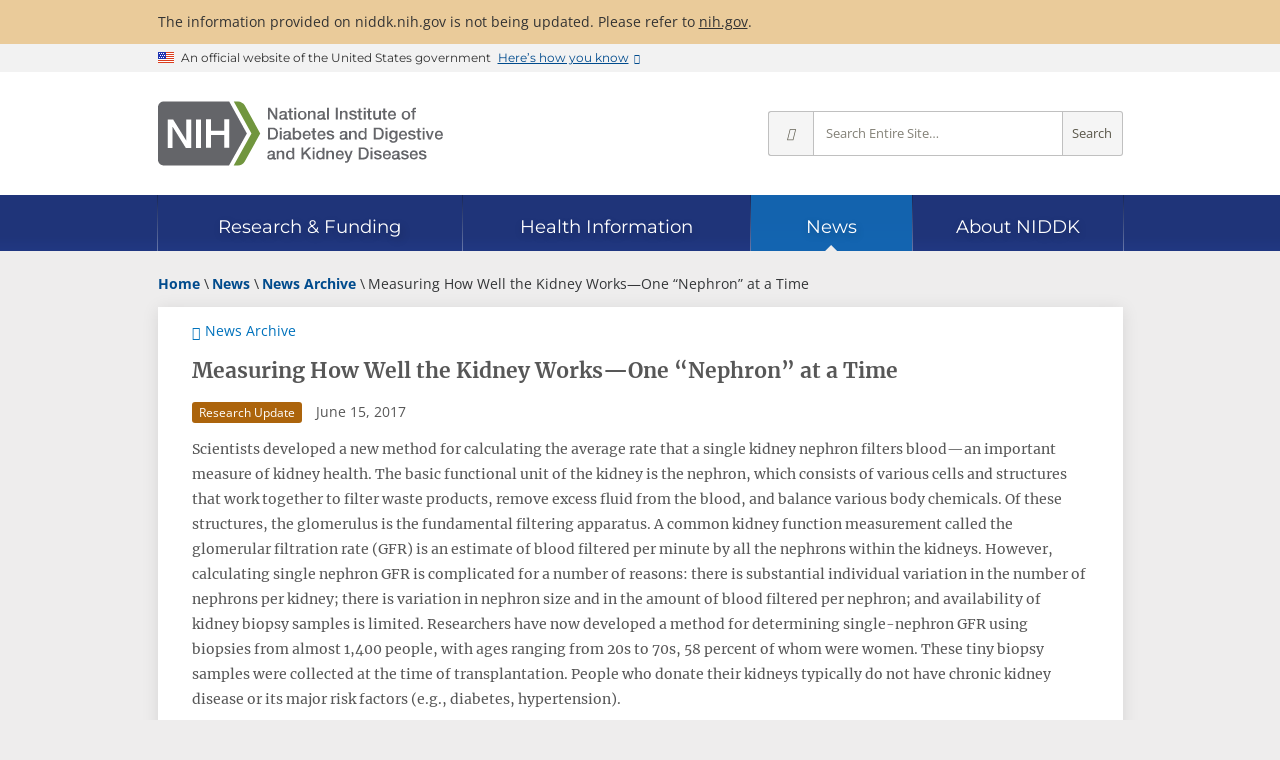

--- FILE ---
content_type: text/html; charset=utf-8
request_url: https://www.niddk.nih.gov/news/archive/2017/measuring-how-well-kidney-works-one-nephron-time
body_size: 8089
content:
<!doctype html>

<html lang="en-US">

<head>
    <meta charset="utf-8">
    <meta name="viewport" content="width=device-width, initial-scale=1.0">
    <meta http-equiv="X-UA-Compatible" content="IE=edge">
    <title>Measuring How Well the Kidney Works—One “Nephron” at a Time - NIDDK</title>
    
    <meta name="msvalidate.01" content="7FEF9D64C9916EC9393EB5B21BD0037E">
    
    <meta name="format-detection" content="telephone=no">
    <link rel="icon" href="/_ux/niddk/9.40.0/favicon.ico">
    <link rel="apple-touch-icon" href="/_ux/niddk/9.40.0/images/apple-touch-icon.png">
    
    <link rel="preconnect" href="https://www.google-analytics.com">
    <link rel="preconnect" href="https://www.googletagmanager.com">
    <link rel="dns-prefetch" href="https://www.google-analytics.com">
    <link rel="dns-prefetch" href="https://www.googletagmanager.com">
    <link rel="dns-prefetch" href="https://dap.digitalgov.gov">
    <link rel="dns-prefetch" href="https://livechat.niddk.nih.gov">
    <link rel="preload" as="font" type="font/woff2" href="/_ux/niddk/9.40.0/styles/fonts/merriweather-v30-latin-regular.woff2" crossorigin>
    <link rel="preload" as="font" type="font/woff2" href="/_ux/niddk/9.40.0/styles/fonts/open-sans-v29-latin-regular.woff2" crossorigin>
    <link rel="preload" as="font" type="font/woff2" href="/_ux/niddk/9.40.0/styles/fonts/open-sans-v29-latin-600.woff2" crossorigin>
    <link rel="preload" as="font" type="font/woff2" href="/_ux/niddk/9.40.0/styles/fonts/open-sans-v29-latin-700.woff2" crossorigin>
    <link rel="preload" as="font" type="font/woff2" href="/_ux/niddk/9.40.0/styles/fonts/montserrat-v24-latin-regular.woff2" crossorigin>
    <link rel="preload" as="font" type="font/woff2" href="/_ux/niddk/9.40.0/styles/fonts/dki.woff2" crossorigin>
    
    <link rel="preload" as="fetch" href="/_internal/livechat/livechatstatus?id=2ca397aa-e780-4162-b178-e0fcf3b19f10" id="_lcstatuslink" crossorigin>
    
    <link rel="stylesheet" media="print" onload="this.media='all'" href="/_ux/niddk/9.40.0/deps/slick-carousel/slick.min.css">
    <link rel="stylesheet" media="print" onload="this.media='all'" href="/_ux/niddk/9.40.0/deps/jquery-scrolltabs/scrolltabs.min.css">
    <link rel="stylesheet" media="print" onload="this.media='all'" href="/_ux/niddk/9.40.0/deps/magnific-popup/magnific-popup.min.css">
    <link rel="stylesheet" media="print" onload="this.media='all'" href="/_ux/niddk/9.40.0/deps/tablesaw/tablesaw.min.css">
    
    <link rel="stylesheet" href="/_ux/niddk/9.40.0/styles/niddk-web.css">
    <noscript><link rel="stylesheet" href="/_ux/niddk/9.40.0/styles/niddk-nojs.css"></noscript>

    

        <link rel="canonical" href="https://www.niddk.nih.gov/news/archive/2017/measuring-how-well-kidney-works-one-nephron-time">
        <meta name="description" content="Scientists developed a new method for calculating the average rate that a single kidney nephron filters blood—an important measure of kidney health.">
    <meta property="og:url" content="https://www.niddk.nih.gov/news/archive/2017/measuring-how-well-kidney-works-one-nephron-time">
    <meta property="og:type" content="article">
    <meta property="og:title" content="Measuring How Well the Kidney Works—One “Nephron” at a Time - NIDDK">
        <meta property="og:description" content="Scientists developed a new method for calculating the average rate that a single kidney nephron filters blood—an important measure of kidney health.">
        <meta property="og:image" content="https://www.niddk.nih.gov/-/media/Images/Components/Default-Social-Media-Images/News-Card-updated.png">
    <meta property="og:site_name" content="National Institute of Diabetes and Digestive and Kidney Diseases">
    <meta name="twitter:card" content="summary">
    <meta name="twitter:site:id" content="1901405066">     <meta name="twitter:title" content="Measuring How Well the Kidney Works—One “Nephron” at a Time - NIDDK">
        <meta name="twitter:description" content="Scientists developed a new method for calculating the average rate that a single kidney nephron filters blood—an important measure of kidney health.">
        <meta name="twitter:image" content="https://www.niddk.nih.gov/-/media/Images/Components/Default-Social-Media-Images/News-Card-updated.png">
        <script>
        window.dataLayer = window.dataLayer || [];
        dataLayer.push({"pageID":"2ca397aa-e780-4162-b178-e0fcf3b19f10","pagePath":"/news/archive/2017/measuring-how-well-kidney-works-one-nephron-time","pageTitle":"Measuring How Well the Kidney Works—One “Nephron” at a Time","pageLanguage":"English","lastReviewedDate":"2018-06-07"});
        </script>
<script type="application/ld+json">
    {
      "@context": "https://schema.org",
      "@type": "NewsArticle",
      "headline": "Measuring How Well the Kidney Works—One “Nephron” at a Time",
      "description": "Scientists developed a new method for calculating the average rate that a single kidney nephron filters blood—an important measure of kidney health.",
      "url": "https://www.niddk.nih.gov/news/archive/2017/measuring-how-well-kidney-works-one-nephron-time",
      "datePublished": "2020-10-16 15:33:19 -04:00",
      "dateModified": "2020-10-16 15:33:19 -04:00",
      "publisher": {
        "@type": "Organization",
        "name": "NIDDK - National Institute of Diabetes and Digestive and Kidney Diseases",
        "logo": {
          "@type": "ImageObject",
          "url": "https://www.niddk.nih.gov/-/media/Images/Components/common/site-logo-full.svg"
        }
      }
    }
</script>




<script>(function(w,d,s,l,i){w[l]=w[l]||[];w[l].push({'gtm.start':
new Date().getTime(),event:'gtm.js'});var f=d.getElementsByTagName(s)[0],
j=d.createElement(s),dl=l!='dataLayer'?'&l='+l:'';j.async=true;j.src=
'https://www.googletagmanager.com/gtm.js?id='+i+dl;f.parentNode.insertBefore(j,f);
})(window,document,'script','dataLayer','GTM-MBRL4D');</script></head>
<body itemscope itemtype="http://schema.org/WebPage" class="page-lang-en">
<noscript><iframe src="https://www.googletagmanager.com/ns.html?id=GTM-MBRL4D" height="0" width="0" style="display:none;visibility:hidden" name="Google Tag Manager" title="Google Tag Manager"></iframe></noscript>    
    <div class="site-wrap">
        <header class="site-header">
            <a href="#main" class="skip-link">Skip to main content</a>
            <div class="site-alerts">
                <div class="site-alert info">
    <div class="grid">
        <p>
            The information provided on niddk.nih.gov is not being updated. Please refer to <a href="https://www.nih.gov">nih.gov</a>.
        </p>
    </div>
</div>
            </div>
            <section class="usa-banner" aria-label="Official website of the United States government">
    <div class="usa-accordion grid">
        <div class="usa-banner__header">
            <div class="usa-banner__inner">
                <div class="usa-banner__inner-flag">
                    <img class="usa-banner__header-flag" src="[data-uri]" alt="U.S. flag">
                </div>
                <div class="usa-banner__inner-text">
                    <p class="usa-banner__header-text">An official website of the United States government</p>
                    <p class="usa-banner__header-action" aria-hidden="true">Here’s how you know</p>
                </div>
                <button type="button" class="usa-banner__button" aria-expanded="false" aria-controls="gov-banner">
                    <span class="usa-banner__button-text">Here’s how you know</span>
                </button>
            </div>
        </div>
        <div class="usa-banner__content usa-accordion__content" id="gov-banner" hidden>
            <div class="usa-banner__guidance">
                <svg xmlns="http://www.w3.org/2000/svg" aria-hidden="true" width="64" height="64" viewBox="0 0 64 64"><title>Official government website icon</title><path fill="#2378C3" fill-rule="evenodd" d="M32 0c17.673 0 32 14.327 32 32 0 17.673-14.327 32-32 32C14.327 64 0 49.673 0 32 0 14.327 14.327 0 32 0zm0 1.208C14.994 1.208 1.208 14.994 1.208 32S14.994 62.792 32 62.792 62.792 49.006 62.792 32 49.006 1.208 32 1.208zm10.59 38.858a.857.857 0 0 1 .882.822v1.642H18.886v-1.642a.857.857 0 0 1 .882-.822H42.59zM25.443 27.774v9.829h1.642v-9.83h3.273v9.83H32v-9.83h3.272v9.83h1.643v-9.83h3.272v9.83h.76a.857.857 0 0 1 .882.821v.821h-21.3v-.809a.857.857 0 0 1 .88-.82h.762v-9.842h3.272zm5.736-8.188l12.293 4.915v1.642h-1.63a.857.857 0 0 1-.882.822H21.41a.857.857 0 0 1-.882-.822h-1.642v-1.642l12.293-4.915z" /></svg>
                <div class="usa-media-block__body">
                    <p>
                        <strong>Official websites use .gov</strong>
                        <br>
                        A <strong>.gov</strong> website belongs to an official government organization in the United States.
                    </p>
                </div>
            </div>
            <div class="usa-banner__guidance">
                <svg xmlns="http://www.w3.org/2000/svg" aria-hidden="true" width="64" height="64" viewBox="0 0 64 64"><title>icon-https</title><path fill="#719F2A" fill-rule="evenodd" d="M32 0c17.673 0 32 14.327 32 32 0 17.673-14.327 32-32 32C14.327 64 0 49.673 0 32 0 14.327 14.327 0 32 0zm0 1.208C14.994 1.208 1.208 14.994 1.208 32S14.994 62.792 32 62.792 62.792 49.006 62.792 32 49.006 1.208 32 1.208zm0 18.886a7.245 7.245 0 0 1 7.245 7.245v3.103h.52c.86 0 1.557.698 1.557 1.558v9.322c0 .86-.697 1.558-1.557 1.558h-15.53c-.86 0-1.557-.697-1.557-1.558V32c0-.86.697-1.558 1.557-1.558h.52V27.34A7.245 7.245 0 0 1 32 20.094zm0 3.103a4.142 4.142 0 0 0-4.142 4.142v3.103h8.284V27.34A4.142 4.142 0 0 0 32 23.197z" /></svg>
                <div class="usa-media-block__body">
                    <p>
                        <strong>Secure .gov websites use HTTPS</strong>
                        <br>
                        A <strong>lock</strong> (
                        <span class="icon-lock">
                            <svg xmlns="http://www.w3.org/2000/svg" width="52" height="64" viewbox="0 0 52 64" class="usa-banner__lock-image" role="img" aria-labelledby="banner-lock-title banner-lock-description" focusable="false">
                                <title id="banner-lock-title">Lock</title>
                                <desc id="banner-lock-description">Locked padlock icon</desc>
                                <path fill="#000000" fill-rule="evenodd" d="M26 0c10.493 0 19 8.507 19 19v9h3a4 4 0 0 1 4 4v28a4 4 0 0 1-4 4H4a4 4 0 0 1-4-4V32a4 4 0 0 1 4-4h3v-9C7 8.507 15.507 0 26 0zm0 8c-5.979 0-10.843 4.77-10.996 10.712L15 19v9h22v-9c0-6.075-4.925-11-11-11z" />
                            </svg>
                        </span>
                        ) or <strong>https://</strong> means you’ve safely connected to the .gov website. Share sensitive information only on official, secure websites.
                    </p>
                </div>
            </div>
        </div>
    </div>
</section>
<div class="stripe-brand">
    <div class="dk-brand-wrap">
        <div class="dk-site-logos">
<a href="/" title="NIDDK home page">
<img src="/_ux/niddk/9.40.0/images/site-logos.svg#full" width="300" height="67" class="desktop" alt="NIH: National Institute of Diabetes and Digestive and Kidney Diseases" />
<img src="/_ux/niddk/9.40.0/images/site-logos.svg#abbrev" width="150" height="34" class="mobile" alt="NIH: National Institute of Diabetes and Digestive and Kidney Diseases" />
</a>
</div>
        <div class="dk-site-mobile-toolbar">
    <button type="button" class="mobile-site-search"><i class="i-search"></i>Search</button>
    <button type="button" class="dk-nav-menu"><i class="i-menu"></i>Menu</button>
</div>

        <form class="dk-site-search" id="site-search" action="/search" method="GET" aria-label="Site search">
            <button type="button" class="close-mobile-site-search" aria-label="Close search"><i class="i-times"></i></button>
            <div class="site-search-info">Search for Information from NIDDK</div>
            <button type="button" class="ss-options" title="Change search scope" aria-label="Select scope" aria-haspopup="true" aria-owns="site-search-opts">
                <i class="i-angle-down" aria-hidden="true"></i>
            </button>
            <ul id="site-search-opts" role="menu" aria-hidden="true" aria-label="Scope options">
                <li role="menuitemradio" aria-checked="true" data-value="all">Entire Site</li>
                <li role="menuitemradio" aria-checked="false" data-value="research">Research &amp; Funding</li>
                <li role="menuitemradio" aria-checked="false" data-value="health-info">Health Information</li>
                <li role="menuitemradio" aria-checked="false" data-value="news">News</li>
                <li role="menuitemradio" aria-checked="false" data-value="about">About NIDDK</li>
            </ul>
            <input type="hidden" name="s" value="all" />
            <input type="text" name="q" placeholder="Search Entire Site…" aria-label="Site search terms" />
            <button type="submit" class="ss-go" title="Search Entire Site">Search</button>
        </form>
    </div>
</div>

<nav class="dk-site-nav sticky" aria-label="Site">
    <div class="grid" role="presentation">
        <div class="sn-bar" role="list" aria-owns="dk_sn0 dk_sn1 dk_sn2 dk_sn3 dk_sn4">
            <div id="dk_sn0" class="sn-home" role="listitem">
                <div class="sn-section-title">
                    <a href="/" class="dk-logo">Home</a>
                </div>
            </div>
            <div class="sn-sections-wrap" role="presentation">
                <div class="sn-sections" role="presentation">
                        <div id="dk_sn1" class="sn-section" role="listitem">
                            <input id="dk_snexpand1" type="checkbox" class="sn-chk-expand"/>
                            <div class="sn-section-title">
                                <a href="/research-funding"><span>Research &amp; Funding</span></a>
                                <label for="dk_snexpand1" class="sn-lbl-expand">Expand Research &amp; Funding</label>
                            </div>
                                <div class="sn-subsections" role="list">
                                    <div class="sn-collapsible">
                                            <div role="presentation">
                                                                                                    <div role="listitem"><a href="/research-funding/current-opportunities">Current Funding Opportunities</a></div>
                                                    <div role="listitem"><a href="/research-funding/research-programs">Research Programs &amp; Contacts</a></div>
                                                    <div role="listitem"><a href="/research-funding/human-subjects-research">Human Subjects Research</a></div>
                                                    <div role="listitem"><a href="/research-funding/process">Funding Process</a></div>
                                            </div>
                                            <div role="presentation">
                                                                                                    <div role="listitem"><a href="/research-funding/training-career-development">Research Training &amp; Career Development</a></div>
                                                    <div role="listitem"><a href="/research-funding/funded-grants-grant-history">Funded Grants &amp; Grant History</a></div>
                                                    <div role="listitem"><a href="/research-funding/research-resources">Research Resources</a></div>
                                            </div>
                                            <div role="presentation">
                                                                                                    <div role="listitem"><a href="/research-funding/at-niddk">Research at NIDDK</a></div>
                                                    <div role="listitem"><a href="/research-funding/technology-advancement-transfer">Technology Advancement &amp; Transfer</a></div>
                                                    <div role="listitem"><a href="/news/meetings-workshops">Meetings &amp; Workshops</a></div>
                                            </div>
                                    </div>
                                </div>
                        </div>
                        <div id="dk_sn2" class="sn-section" role="listitem">
                            <input id="dk_snexpand2" type="checkbox" class="sn-chk-expand"/>
                            <div class="sn-section-title">
                                <a href="/health-information"><span>Health Information</span></a>
                                <label for="dk_snexpand2" class="sn-lbl-expand">Expand Health Information</label>
                            </div>
                                <div class="sn-subsections" role="list">
                                    <div class="sn-collapsible">
                                            <div role="group" class="sn-subgroup" aria-labelledby="dk_snsg0">
                                                    <div id="dk_snsg0" class="sn-subgroup-title" role="presentation">Health Topics</div>
                                                                                                    <div role="listitem"><a href="/health-information/diabetes">Diabetes</a></div>
                                                    <div role="listitem"><a href="/health-information/digestive-diseases">Digestive Diseases</a></div>
                                                    <div role="listitem"><a href="/health-information/kidney-disease">Kidney Disease</a></div>
                                                    <div role="listitem"><a href="/health-information/weight-management">Weight Management</a></div>
                                                    <div role="listitem"><a href="/health-information/liver-disease">Liver Disease</a></div>
                                                    <div role="listitem"><a href="/health-information/urologic-diseases">Urologic Diseases</a></div>
                                                    <div role="listitem"><a href="/health-information/endocrine-diseases">Endocrine Diseases</a></div>
                                                    <div role="listitem"><a href="/health-information/diet-nutrition">Diet &amp; Nutrition</a></div>
                                                    <div role="listitem"><a href="/health-information/blood-diseases">Blood Diseases</a></div>
                                                    <div role="listitem"><a href="/health-information/diagnostic-tests">Diagnostic Tests</a></div>
                                            </div>
                                            <div role="presentation">
                                                                                                    <div role="listitem"><a href="/health-information/informacion-de-la-salud">La informaci&#243;n de la salud en espa&#241;ol</a></div>
                                                    <div role="listitem"><a href="/health-information/health-statistics">Health Statistics</a></div>
                                                    <div role="listitem"><a href="/health-information/clinical-trials">Clinical Trials</a></div>
                                            </div>
                                            <div role="presentation">
                                                                                                    <div role="listitem"><a href="/health-information/professionals">For Health Professionals</a></div>
                                                    <div role="listitem"><a href="/health-information/professionals/diabetes-discoveries-practice">Diabetes Discoveries &amp; Practice Blog</a></div>
                                                    <div role="listitem"><a href="/health-information/community-health-outreach">Community Health &amp; Outreach</a></div>
                                            </div>
                                    </div>
                                </div>
                        </div>
                        <div id="dk_sn3" class="sn-section current" role="listitem">
                            <input id="dk_snexpand3" type="checkbox" class="sn-chk-expand"/>
                            <div class="sn-section-title">
                                <a href="/news"><span>News</span></a>
                                <label for="dk_snexpand3" class="sn-lbl-expand">Expand News</label>
                            </div>
                                <div class="sn-subsections" role="list">
                                    <div class="sn-collapsible">
                                            <div role="presentation">
                                                                                                    <div role="listitem"><a href="/news/archive">News Archive</a></div>
                                                    <div role="listitem"><a href="/news/meetings-workshops">Meetings &amp; Workshops</a></div>
                                            </div>
                                            <div role="presentation">
                                                                                                    <div role="listitem"><a href="/news/media-library">Media Library</a></div>
                                                    <div role="listitem"><a href="/news/follow-us">Follow Us</a></div>
                                            </div>
                                    </div>
                                </div>
                        </div>
                        <div id="dk_sn4" class="sn-section" role="listitem">
                            <input id="dk_snexpand4" type="checkbox" class="sn-chk-expand"/>
                            <div class="sn-section-title">
                                <a href="/about-niddk"><span>About NIDDK</span></a>
                                <label for="dk_snexpand4" class="sn-lbl-expand">Expand About NIDDK</label>
                            </div>
                                <div class="sn-subsections" role="list">
                                    <div class="sn-collapsible">
                                            <div role="presentation">
                                                                                                    <div role="listitem"><a href="/about-niddk/meet-director">Meet the Director</a></div>
                                                    <div role="listitem"><a href="/about-niddk/offices-divisions">Offices &amp; Divisions</a></div>
                                                    <div role="listitem"><a href="/about-niddk/staff-directory">Staff Directory</a></div>
                                                    <div role="listitem"><a href="/about-niddk/budget-legislative-information">Budget &amp; Legislative Information</a></div>
                                            </div>
                                            <div role="presentation">
                                                                                                    <div role="listitem"><a href="/about-niddk/advisory-coordinating-committees">Advisory &amp; Coordinating Committees</a></div>
                                                    <div role="listitem"><a href="/about-niddk/strategic-plans-reports">Strategic Plans &amp; Reports</a></div>
                                                    <div role="listitem"><a href="/about-niddk/research-areas">Research Areas</a></div>
                                                    <div role="listitem"><a href="/about-niddk/faqs">FAQs</a></div>
                                            </div>
                                            <div role="presentation">
                                                                                                    <div role="listitem"><a href="/about-niddk/jobs">Jobs at NIDDK</a></div>
                                                    <div role="listitem"><a href="/about-niddk/visit-us">Visit Us</a></div>
                                                    <div role="listitem"><a href="/about-niddk/contact-us">Contact Us</a></div>
                                            </div>
                                    </div>
                                </div>
                        </div>
                </div>
            </div>
        </div>
    </div>
</nav>
<div class="balloon"></div>

        </header>
        <main id="main">
    <div class="grid">
        <div class="dk-breadcrumb-row">
                <script type="application/ld+json">
    {
      "@context": "https://schema.org",
      "@type": "BreadcrumbList",
      "itemListElement" : [
               
               {
                    "@type": "ListItem",
                   "position": 1,
                   "name": "Home",

                   "item": "https://www.niddk.nih.gov"
               },
              
               
               {
                    "@type": "ListItem",
                   "position": 2,
                   "name": "News",

                   "item": "https://www.niddk.nih.gov/news"
               },
              
               
               {
                    "@type": "ListItem",
                   "position": 3,
                   "name": "News Archive",

                   "item": "https://www.niddk.nih.gov/news/archive"
               },
              
               
                   {
                   "@type": "ListItem",
                   "position": 4,
                   "name": "Measuring How Well the Kidney Works—One “Nephron” at a Time"

                   }
               
      ]
    }
    </script>
    <div class="dk-breadcrumbs">
        <ol>
                    <li>
                        
                        <a href="/"><span>Home</span></a>
                    </li>
                    <li>
                        
                        <a href="/news"><span>News</span></a>
                    </li>
                    <li>
                        
                        <a href="/news/archive"><span>News Archive</span></a>
                    </li>
                    <li>
                        <span>Measuring How Well the Kidney Works—One “Nephron” at a Time</span>
                    </li>
        </ol>
    </div>

        </div>
        <div class="dk-main-container">
            
            <article class="dk-content">
                 <div class="fs-return-link">
     <a href="/news/archive" data-return-text="Return to News Archive Results">News Archive</a>
 </div>    <h1 itemprop="name">Measuring How Well the Kidney Works—One “Nephron” at a Time</h1>
<div class="news-dateline" itemscope itemprop="mainEntity" itemtype="http://schema.org/NewsArticle">
    <span class="news-type research-update">Research Update</span>
    <time datetime="2017-06-15" itemprop="datePublished">June 15, 2017</time>
    <meta itemprop="headline" content="Measuring How Well the Kidney Works—One “Nephron” at a Time" />
</div>

    <div >
        <p>Scientists developed a new method for calculating the average rate that a single kidney nephron filters blood—an important measure of kidney health. The basic functional unit of the kidney is the nephron, which consists of various cells and structures that work together to filter waste products, remove excess fluid from the blood, and balance various body chemicals. Of these structures, the glomerulus is the fundamental filtering apparatus. A common kidney function measurement called the glomerular filtration rate (GFR) is an estimate of blood filtered per minute by all the nephrons within the kidneys. However, calculating single nephron GFR is complicated for a number of reasons: there is substantial individual variation in the number of nephrons per kidney; there is variation in nephron size and in the amount of blood filtered per nephron; and availability of kidney biopsy samples is limited. Researchers have now developed a method for determining single-nephron GFR using biopsies from almost 1,400 people, with ages ranging from 20s to 70s, 58 percent of whom were women. These tiny biopsy samples were collected at the time of transplantation. People who donate their kidneys typically do not have chronic kidney disease or its major risk factors (e.g., diabetes, hypertension).</p>
<p>To calculate single-nephron GFR, the scientists first measured the total GFR and used a three-dimensional imaging technique that can determine the kidney’s volume. Then they obtained a biopsy sample at the time of donation to determine the kidney’s nephron density, as well as the average nephron size. With these measurements in hand, simple calculations revealed the number of nephrons per kidney (average of 860,000) and the single-nephron GFR for each individual. Several critical findings emerged from their analyses of the kidney donor cohort. The single-nephron GFR did not vary significantly by, sex, age (when under 70) or height (when under 6 feet, 2 inches). However, larger nephron size was associated with higher single-nephron GFR, as were hardening of glomeruli or blood vessels beyond what would be normally expected over time. In addition, some participant characteristics were linked to elevated single-nephron GFRs, including obesity, family history of end-stage renal disease, and height (over 6 feet, 2 inches).</p>
<p>Some of the characteristics found to be associated with elevated single-nephron GFR are known risk factors for kidney disease—seemingly contradictory findings, considering the clear association between lower total GFR and kidney disease. However, the scientists explain that some of these risk factors are often also associated with low numbers of nephrons in the kidney. This lower total number of nephrons could in turn cause individual nephrons to compensate by filtering blood at a higher rate, raising the total GFR to a normal level. However, in some people, over time the increased single nephron work load and other risk factors could lead to further nephron losses and kidney function deterioration, leading to eventual declining total GFR and kidney function. Further research would be needed to understand better how these characteristics affect the relationships between single-nephron GFR, total GFR, and kidney health.</p>
<p>The scientists recognize limitations in the study, such as the lack of diversity in the cohort. For example, only 2 percent of participants were Black. Also, the difficult and intensive process of kidney biopsy collection limited the study to donated kidneys. Due to the relatively healthy status of the kidneys selected through the donor screening process, additional research is needed to determine the generalizability of the results to those with reduced kidney function. Despite these limitations, this report establishes the first method for calculating single-nephron GFR from human kidneys, potentially leading to a greater understanding of the link between nephron GFR and overall kidney function and health.</p>
<h2>References</h2>
<aside class="references">
	<p>Denic A, Mathew J, Lerman LO…and Rule AD. <a href="https://www.ncbi.nlm.nih.gov/pubmed/28614683">Single-nephron glomerular filtration rate in healthy adults</a>. <em>N Eng J Med</em> 376: 2349-2357, doi: 10.1056/NEJMoa1614329, 2017.</p>
</aside>
    </div>

<div id="dc4e68aaaff54cb088f13c2a7d9441b6" class="dk-share">

             
<span>Share<span class="sr-only"> this page</span></span>
<div class="dk-share-buttons" data-lang="en">
    
    <button type="button" class="shr-print" title="Print this page" onclick="window.print();return false;">Print</button>
    <a class="shr-facebook no-disclaimer" title="Share this page on Facebook" href="#share-dc4e68aaaff54cb088f13c2a7d9441b6" target="_blank" rel="nofollow noopener">Facebook</a>
    <a class="shr-x no-disclaimer" title="Post this page on X" href="#share-dc4e68aaaff54cb088f13c2a7d9441b6" target="_blank" rel="nofollow noopener">X</a>
    <a class="shr-email" title="Email this page" href="#share-dc4e68aaaff54cb088f13c2a7d9441b6" target="_self" rel="nofollow noopener">Email</a>
    
    <button type="button" class="shr-more" title="More sharing options" aria-expanded="false">More Options</button>
    
    <a class="shr-whatsapp no-disclaimer" title="Share this page via WhatsApp" href="#share-dc4e68aaaff54cb088f13c2a7d9441b6" target="_self" rel="nofollow noopener">WhatsApp</a>
    <a class="shr-linkedin no-disclaimer" title="Share this page on LinkedIn" href="#share-dc4e68aaaff54cb088f13c2a7d9441b6" target="_blank" rel="nofollow noopener">LinkedIn</a>
    <a class="shr-reddit no-disclaimer" title="Share this page on Reddit" href="#share-dc4e68aaaff54cb088f13c2a7d9441b6" target="_blank" rel="nofollow noopener">Reddit</a>
    <a class="shr-pinterest no-disclaimer" title="Share this page on Pinterest" href="#share-dc4e68aaaff54cb088f13c2a7d9441b6" target="_blank" rel="nofollow noopener">Pinterest</a>
    
    <button type="button" class="shr-copy" title="Copy a link for sharing to the clipboard">Copy Link</button>
</div>
<script src="/_ux/niddk/9.40.0/scripts/modules/social-share.js" type="module"></script>

</div>
            </article>
        </div>
    </div>
</main>
        <footer id="main-footer" itemscope itemtype="http://schema.org/GovernmentOrganization" itemid="https://www.niddk.nih.gov">
            <meta itemprop="name" content="National Institute of Diabetes and Digestive and Kidney Diseases">
            <meta itemprop="alternateName" content="NIDDK">
            <link itemprop="url" href="https://www.niddk.nih.gov">
            <link itemprop="logo" href="/images/site-logo.png">
            <link itemprop="sameAs" href="https://en.wikipedia.org/wiki/National_Institute_of_Diabetes_and_Digestive_and_Kidney_Diseases">
            <span itemprop="address" itemscope itemtype="http://schema.org/PostalAddress">
                <meta itemprop="name" content="NIDDK, NIH">
                <meta itemprop="streetAddress" content="31 Center Drive, MSC 2560">
                <meta itemprop="addressLocality" content="Bethesda">
                <meta itemprop="addressRegion" content="MD">
                <meta itemprop="addressCountry" content="US">
                <meta itemprop="postalCode" content="20892-2560">
            </span>
            <p class="grid tagline" style="margin-top:0; padding-top:1rem;">NIH… Turning Discovery Into Health ®</p>

<div class="sub-footer">
    <div class="grid">
        <div role="region" aria-label="Policy links">
<ul class="horizontal-links">
    <li><a href="/privacy-policy">Privacy Policy</a></li>
    <li><a href="/freedom-information-act">Freedom of Information Act</a></li>
    <li><a href="/accessibility">Accessibility</a></li>
    <li><a href="/disclaimers">Disclaimers</a></li>
    <li><a href="/copyright">Copyright</a></li>
    <li><a href="https://www.hhs.gov/vulnerability-disclosure-policy/index.html">Vulnerability Disclosure Policy</a></li>
</ul>
</div>
<div role="region" aria-label="Utility links">
<ul class="horizontal-links">
    <li><a href="/site-map">Site Map</a></li>
    <li><a href="https://intranet.niddk.nih.gov/SitePages/Home.aspx" rel="nofollow">For Staff Only</a></li>
    <li><a href="https://public.govdelivery.com/accounts/USNIDDK/subscriber/new">Get Email Updates</a></li>
</ul>
</div>
<div role="region" aria-label="Related government sites">
<ul class="horizontal-links">
    <li>
    <a href="https://www.hhs.gov/">
    <span>U.S. Department of Health and Human Services</span>
    </a>
    </li>
    <li itemprop="memberOf" itemscope="" itemtype="http://schema.org/GovernmentOrganization">
    <a href="https://www.nih.gov/" itemprop="url">
    <span itemprop="name">National Institutes of Health</span>
    </a>
    <meta itemprop="alternateName" content="NIH" />
    </li>
</ul>
</div>
<niddk-chatcontrol href-on="/System/start-chat" src-en="/chatbeacon/NIDDK/1/scripts/chatbeacon.js?accountId=1&amp;siteId=1&amp;queueId=1&amp;m=0&amp;i=1&amp;b=1&amp;c=1&amp;theme=frame" src-es="/chatbeacon/NIDDK/1/scripts/chatbeacon.js?accountId=1&amp;siteId=1&amp;queueId=4&amp;m=0&amp;i=1&amp;b=1&amp;c=1&amp;theme=frame" statuslinkid="_lcstatuslink"></niddk-chatcontrol>
    </div>
</div>

    <iframe src="/news/archive/2017/measuring-how-well-kidney-works-one-nephron-time?tracking=true" style="height:0;width:0;visibility:hidden;display:none;" aria-hidden="true"></iframe>

            
            <iframe style="height:0;width:0;visibility:hidden;display:none;" src="about:blank" aria-hidden="true"></iframe>
        </footer>
        <div class="page-mask"></div>
    </div>
    
    <script src="/_ux/niddk/9.40.0/deps/jquery.min.js" defer></script>
    <script src="/_ux/niddk/9.40.0/deps/slick-carousel/slick.min.js" defer></script>
    <script src="/_ux/niddk/9.40.0/deps/jquery-scrolltabs/jquery.scrolltabs.min.js" defer></script>
    <script src="/_ux/niddk/9.40.0/deps/magnific-popup/jquery.magnific-popup.min.js" defer></script>
    <script src="/_ux/niddk/9.40.0/deps/tablesaw/tablesaw.jquery.min.js" defer></script>
    
    <script src="/_ux/niddk/9.40.0/scripts/niddk-main.js" defer></script>
    <script src="/_ux/niddk/9.40.0/scripts/modules/live-chat.js" type="module"></script>
    
    

    <meta itemprop="image" content="https://www.niddk.nih.gov/-/media/Images/Components/Default-Social-Media-Images/News-Card-updated.png" />
    <meta itemprop="lastReviewed" content="2018-06-07T04:00:00.0000000-04:00" />
    <span itemprop="inLanguage" itemscope itemtype="http://schema.org/Language">
        <meta itemprop="name" content="English" />
            <meta itemprop="alternateName" content="en-US" />
    </span>

</body>
</html>

--- FILE ---
content_type: text/html; charset=utf-8
request_url: https://www.niddk.nih.gov/news/archive/2017/measuring-how-well-kidney-works-one-nephron-time?tracking=true
body_size: 99
content:

<!DOCTYPE html>
<html>
<head>
    <meta name="viewport" content="width=device-width" />
    <meta name="robots" content="noindex">
    <title>Measuring How Well the Kidney Works—One “Nephron” at a Time - NIDDK</title>
    
</head>
<body>
    <div></div>
</body>
</html>


--- FILE ---
content_type: text/javascript; charset=utf-8
request_url: https://www.niddk.nih.gov/_ux/niddk/9.40.0/scripts/modules/live-chat.js
body_size: 5828
content:
class Util{static#allowedFetchHosts=[location.host,/niddk\.nih\.gov$/];static isAllowedHost(t){var e,i=new URL(t,location.href).host;for(e of this.#allowedFetchHosts)if(i===e||e instanceof RegExp&&i.match(e))return!0;return!1}static debounce(n,a,s){let o;return a=0<=a?a:0,"function"!=typeof n?function(){}:function(){let t=this,e=arguments;var i=s&&!o;clearTimeout(o),o=setTimeout(function(){o=null,s||n.apply(t,e)},a),i&&n.apply(t,e)}}static logVal(t,e){let i=e?e+"=":"";return i+="string"==typeof t?"'"+t+"'":t}static logVals(t){return"object"==typeof t?Object.entries(t).map(([t,e])=>this.logVal(e,t)).join(", "):""}static deepFreeze(t){return null===t||"object"!=typeof t||(Object.values(t).forEach(t=>this.deepFreeze(t)),Object.isFrozen(t))||Object.freeze(t),t}static getMatchingEntry(t,e){return t&&"object"==typeof t&&Object.entries(t).filter(([t])=>t.match(e))[0]||[]}static getUxAssetUrl(t,e){t="string"==typeof t||t instanceof URL?t:"";e=new URL(e||this.autoUxBaseUrl,location.href);return new URL(t,e).href}static get autoUxBaseUrl(){try{var[t]=import.meta.url.split("/scripts");if(t)return new URL(t+"/",location.href).href}catch{}try{for(var e of document.querySelectorAll("link[rel=stylesheet]")){var i;if((e.href||"").match(/niddk-web\.css/i))return(i=new URL(e.href,location.href)).pathname=i.pathname.split("/styles")[0]+"/",i.search="",i.hash="",i.href}}catch{}return new URL("/",location.href).href}}class NiddkChatControl extends HTMLElement{static#hrefDefault="mailto:healthinfo@niddk.nih.gov";static#noPrechatHref="chat:";static#chatServerBaseUrl="https://livechat.niddk.nih.gov";static#srcDefault=new URL("/chatbeacon/NIDDK/1/scripts/chatbeacon.js?accountId=1&siteId=1&queueId=1&m=0&i=1&b=1&c=1&theme=frame",this.#chatServerBaseUrl).href;static get observedAttributes(){return["debug","disable-chat","href","href-on","href-off","src","src-en","src-es","statuslinkid"]}static#instance;static#instancePromise;static async getInstance(){return this.#instancePromise??=new Promise((t,e)=>{let i=Math.ceil(50),n=0,a=()=>{n++,this.#instance?t(this.#instance):n>i?(e("No chat controller found in 5s"),this.#instancePromise=null):setTimeout(a,100)};a()})}static get pageLang(){return document.body.classList.contains("page-lang-es")?"es":"en"}static{let t=document.querySelector(".chat-floating"),e;t||((t=document.createElement("div")).className="chat-floating",e=!0);var i=t.querySelector("niddk-chatbadge")??document.querySelector("footer niddk-chatbadge")?.cloneNode()??document.createElement("niddk-chatbadge");e&&document.querySelector("main")?.appendChild(t),t.appendChild(i),this.getInstance().then(t=>{let e=t=>document.body.classList[t?"add":"remove"]("livechat-showbadge");e(t.status.badge),t.addEventListener("badge",t=>e(t.detail))}).catch(t=>console.error("Error setting badge status handler",t))}refreshMinutes=30;#hrefs={on:NiddkChatControl.#hrefDefault,off:NiddkChatControl.#hrefDefault};#srcs={en:NiddkChatControl.#srcDefault,es:NiddkChatControl.#srcDefault};#status=Util.deepFreeze({online:{en:!1,es:!1},badge:!1,timestamp:""});#initialized=!1;#statusUrl;#dialog;constructor(){super()}#debugLog(){this.debug&&console.log(...arguments)}#fetchStatusPromise;#hasFetchedStatus;async fetchStatus(){return this.#debugLog("fetchStatus",this.#statusUrl,this.#fetchStatusPromise),this.#fetchStatusPromise??=(async()=>{var t,e,i,n=this.#status;return this.#statusUrl?Util.isAllowedHost(this.#statusUrl)?(e=await(await fetch(this.#statusUrl)).json(),[,t]=Util.getMatchingEntry(e,/online/i),t="object"==typeof t?{en:!1,es:!1,...t,...this.#overrideOnlineStatus}:{en:!!t,es:!!t,...this.#overrideOnlineStatus},[,e]=Util.getMatchingEntry(e,/badge/i),e=(t=this.#status=Util.deepFreeze({online:t,badge:!!e,timestamp:(new Date).toISOString()})).online.en!==n.online.en||t.online.es!==n.online.es,i=t.badge!==n.badge,this.dispatchEvent(new CustomEvent("refresh",{detail:t})),e&&this.dispatchEvent(new CustomEvent("online",{detail:t.online})),i&&this.dispatchEvent(new CustomEvent("badge",{detail:t.badge})),(e||i)&&this.dispatchEvent(new CustomEvent("status",{detail:t})),this.#hasFetchedStatus=!0,t):(console.error("Disallowed fetch url: "+this.#statusUrl),n):(console.error("The status URL is not configured"),n)})().finally(()=>this.#fetchStatusPromise=null)}resetScheduledRefresh=(o=>{let l,r;return function(t){l&&clearTimeout(l),r&&clearInterval(r),0<t&&(o.refreshMinutes=t);let e=6e4*o.refreshMinutes,i=new Date,n=Math.ceil(i.getTime()/e)*e+3e3,a=new Date(n),s=a-i;o.#debugLog(`now: ${i.toISOString()}
next: ${a.toISOString()}
waiting ${s/1e3}s, then refreshing every ${e/6e4}m`),l=setTimeout(()=>{o.#debugLog("wait period ended; refreshing: "+(new Date).toISOString()),o.fetchStatus(),r=setInterval(()=>{o.#debugLog("scheduled refresh: "+(new Date).toISOString()),o.fetchStatus()},e)},s)}})(this);connectedCallback(){if(this.#initialized)this.#debugLog("already initialized",this);else if(this.#debugLog("initializing",this),this.#initialized=!0,NiddkChatControl.#instance&&1<document.querySelectorAll("niddk-chatcontrol").length)console.warn("Extra niddk-chatcontrol was found and removed",this),this.remove();else{var t=this.attachShadow({mode:"open"}),e=document.createElement("style"),e=(e.textContent="button:where(.badge){visibility:hidden;}",t.appendChild(e),document.createElement("link"));if(e.rel="stylesheet",e.href=Util.getUxAssetUrl("styles/live-chat.css"),t.appendChild(e),"function"==typeof HTMLDialogElement){let e=this.#dialog=document.createElement("dialog");e.addEventListener("click",t=>{t.target===e&&e.close()}),t.appendChild(e)}var n,e=t=>{var t=new URL(t||"",location.href),e=NiddkChatControl.#noPrechatHref;return t.protocol===e?e:t.href},[t,i,a]=["href","href-on","href-off"].map(t=>this.getAttribute(t)),i=((i||t)&&(this.hrefs.on=e(i||t)),(a||t)&&(this.hrefs.off=e(a||t)),t=>new URL(t||"",NiddkChatControl.#chatServerBaseUrl).href),[e,a,t]=["src","src-en","src-es"].map(t=>this.getAttribute(t)),a=((a||e)&&(this.srcs.en=i(a||e)),(t||e)&&(this.srcs.es=i(t||e)),this.getAttribute("statuslinkid"));this.#statusUrl=document.getElementById(a)?.href||document.body.dataset.livechatstatus,this.fetchStatus().then(()=>this.resetScheduledRefresh()).catch(t=>console.error("fetch status failed",t)),this.loadChatService(),this.addEventListener("online",({detail:t})=>{t=t[NiddkChatControl.pageLang];document.body.classList[t?"add":"remove"]("livechat-online")});for(n of document.querySelectorAll("[data-trigger-chat]")){let i=n.cloneNode(!0);i.addEventListener("click",async t=>{t.preventDefault();let e=i.lang||i.dataset.triggerChat||"";return e=e.match(/^e[ns]/i)?e.slice(0,2).toLowerCase():"en",this.#debugLog("handled non-badge chat trigger event",this,t),await this.handleBadgeClick(t,e),!1}),n.replaceWith(i)}NiddkChatControl.#instance??=this,this.#debugLog("connected",this)}}attributeChangedCallback(t,e,i){e!==i&&(this.#debugLog(`attr '${t}' changed: `+Util.logVals({old:e,new:i})),"disable-chat"===t)&&this.#hasFetchedStatus&&this.fetchStatus()}#dialogUrl;#dialogs={};#dialogPromise;async#prepareDialog(s,o){if(this.#dialog)return this.#dialogPromise??=(async()=>{if(s=s instanceof URL?s.href:s,o||=NiddkChatControl.pageLang,!Util.isAllowedHost(s))throw a="Disallowed url: "+s,console.error(a),new Error(a);if(this.#dialogUrl===s)this.#debugLog(`Dialog for url ${s} is already set up`);else{let t=this.#dialogs[s];if(this.#dialog.innerHTML="",t)this.#debugLog("Swapping previously retrieved dialog from "+s);else{this.#debugLog("Fetching dialog content from "+s);try{var i=await(await fetch(s)).text(),n=(new DOMParser).parseFromString(i,"text/html");t=n.querySelector(".chat-prechat-modal"),this.#dialogs[s]=t}catch(t){var a="Failed to fetch dialog HTML from "+s;throw console.error(a,t),new Error(a,{cause:t})}}var i=t.cloneNode(!0),n=i.querySelector("h2"),a=(n&&(n.tabIndex=-1,n.autofocus=!0),i.querySelector(`input[value="${o}"]`));a&&(a.checked=!0);let e=i.querySelector(".chat-langtoggle");e&&(n=e.querySelector("input:checked")?.value,e.dataset.value=n,e.addEventListener("change",t=>{"radio"===t?.target?.type&&(e.dataset.value=t.target.value)})),this.#dialog.appendChild(i)}return this.#dialog})().finally(()=>this.#dialogPromise=null);throw new Error("no dialog found")}#cbButton;#cbCtrlDiv;#loadedSrc;#chatObserver;#chatCtrlObserver;loadChatService(h,c){var d=sessionStorage.getItem("loadedChat");if((h||=d)&&!this.#loadedSrc){c??=this.getSourceLang(h)??"unknown";let n="chatbeacon-button",a="chatBeaconCtrl",e="#beaconBtn",i=!0,s=t=>{t??=document.querySelector(n);t=this.#cbButton=t?.shadowRoot?.querySelector(e);t&&i&&t.classList.add("hide")},o=(s(),!1),l=Util.debounce(t=>{t!==o&&this.dispatchEvent(new CustomEvent("chatwindow",{detail:{opened:t,lang:c,date:new Date}})),o=t},200,!0),r=this.#chatCtrlObserver??=new MutationObserver(t=>{var t=t.map(t=>t.target.className).filter((t,e,i)=>i.lastIndexOf(t)===e);t.length&&(t=!!(t[0]||"").match(/\bopen\b/),l(t))});this.#chatObserver||(this.#chatObserver=new MutationObserver(t=>{var e=t.flatMap(t=>[...t.addedNodes]),t=t.flatMap(t=>[...t.removedNodes]),i=e.find(t=>t.localName===n),e=e.find(t=>t.id===a);i&&s(i),e?(this.#cbCtrlDiv=e,this.dispatchEvent(new CustomEvent("chatstart",{detail:{lang:c,date:new Date}})),r.disconnect(),r.observe(e,{attributeFilter:["class"]})):t.find(t=>t.id===a)&&(r.disconnect(),this.#cbCtrlDiv=null,this.dispatchEvent(new CustomEvent("chatend",{detail:{lang:c,date:new Date}})),sessionStorage.removeItem("loadedChat"))}),this.#chatObserver.observe(document.body,{childList:!0}));var u="_lccbscript";let t=document.getElementById(u)||[...document.querySelectorAll("script[src]")].find(t=>t.src===h);t||((t=document.createElement("script")).id=u,t.type="module",t.src=h,document.body.appendChild(t)),this.#loadedSrc=t.src,d||sessionStorage.setItem("loadedChat",t.src)}}#cbButtonPromise;async getCbButton(){return this.#cbButton??(this.#cbButtonPromise??=new Promise((t,e)=>{let i=Math.ceil(100),n=0,a=()=>{n++,this.#cbButton?t(this.#cbButton):n>i?(e("No chat service button found in 10s"),this.#cbButtonPromise=null):setTimeout(a,100)};a()}))}getSource(t){return this.srcs[t]||this.srcs.en}getSourceLang(e){return Object.entries(this.srcs).find(([,t])=>t===e)??null}#badgeClickPromise;async handleBadgeClick(s,o){return this.#badgeClickPromise??=(async()=>{let t=null;if(s instanceof PointerEvent&&(t=s.target,s.ctrlKey!==s.metaKey)&&s.shiftKey)return s.preventDefault(),sessionStorage.removeItem("loadedChat"),alert("Your previous chat language selection was cleared.\n\nThe page will now be refreshed."),location.reload(),!1;let e,i=null;"string"==typeof o?e=o:o instanceof NiddkChatBadge&&(t=o,e=o.lang,o.forceState)&&(i=o.online),e||="en";var n="boolean"==typeof i?i:(await this.fetchStatus()).online[e],a=this.hrefs[n?"on":"off"],a=new URL(a,location.href);if(this.dispatchEvent(new CustomEvent("badgeclick",{detail:{lang:e,isOnline:n,target:t,date:new Date}})),n&&this.chatLoaded||a.protocol===NiddkChatControl.#noPrechatHref)await this.handleLaunchClick(e);else if("mailto:"===a.protocol)location.href=a;else{if(!Util.isAllowedHost(a))throw new Error("Invalid live chat configuration");try{(await this.#prepareDialog(a,e)).showModal()}catch{location.href=a}}})().finally(()=>this.#badgeClickPromise=null)}#launchChatPromise;async handleLaunchClick(t){return this.#launchChatPromise??=new Promise((a,s)=>{this.loadChatService(this.getSource(t),t),this.getCbButton().then(e=>{let i,n=0;if(e.click(),this.chatWindowOpened)a();else i=setInterval(()=>{var t=this.chatWindowOpened;(t||10<=n)&&(clearInterval(i),t?(!0===this.#dialog?.open&&this.#dialog.close(),a()):s(`Chat window did not open after ${n} clicks`)),t||e.click(),n++},250)}).catch(s)}).then(()=>{this.#dialog?.close(),this.dispatchEvent(new CustomEvent("launch",{detail:{lang:t??"en",date:new Date}}))}).finally(()=>this.#launchChatPromise=null)}get#overrideOnlineStatus(){var t={},e=this.getAttribute("disable-chat");return e&&"string"==typeof e&&(e.match(/\ben\b/i)&&(t.en=!1),e.match(/\bes\b/i))&&(t.es=!1),t}get chatWindowOpened(){return!!this.#cbCtrlDiv?.classList.contains("open")}get chatLoaded(){return!!this.#loadedSrc}get hrefs(){return this.#hrefs}get srcs(){return this.#srcs}get status(){return this.#status}get statusUrl(){return this.#statusUrl}get debug(){return this.hasAttribute("debug")}set debug(t){t?this.setAttribute("debug",""):this.removeAttribute("debug")}}class NiddkChatBadge extends HTMLElement{static#defaultButtonText={en:{"title-on":"Start a chat","title-off":"Send us an email","label-on":"Chat live","label-off":"Write us"},es:{"title-on":"Iniciar un chat","title-off":"Envíenos un correo electrónico","label-on":"Chat en vivo","label-off":"Chat"}};static get observedAttributes(){return["debug","force-state","label-off","label-on","lang","online","title-off","title-on"]}constructor(){super()}#withChatControl(e){"function"==typeof e&&NiddkChatControl.getInstance().then(t=>e(t)).catch(t=>console.error(t,this))}#debugLog(){this.#withChatControl(t=>{(this.debug||t.debug)&&console.log(...arguments,this)})}#setButtonText=Util.debounce(()=>{var t=this.#button,e=this.buttonTitle;e?t.title=e:t.removeAttribute("title"),t.ariaLabel=this.buttonLabel,this.#debugLog("set button text: "+Util.logVals({title:t.title,label:t.label}))},200);#setOnline(t){this.forceState||(t.detail&&(t=t.detail),this.online=!!t[this.lang],this.#debugLog("set online",t))}#updateOnlineState=Util.debounce(()=>{this.#withChatControl(t=>this.#setOnline(t.status.online))},200,!0);#buttonText={};#button;#initialized=!1;#forceState=!1;connectedCallback(){if(this.#initialized)this.#debugLog("already initialized");else{this.#debugLog("initializing"),this.#initialized=!0;var t=this.attachShadow({mode:"open"}),n=document.createElement("style"),n=(n.textContent="button:where(.badge){visibility:hidden}",t.appendChild(n),document.createElement("link"));n.rel="stylesheet",n.href=Util.getUxAssetUrl("styles/live-chat.css"),t.appendChild(n);let e=this.#button=document.createElement("button"),i=(e.type="button",e.className="badge",this.#setButtonText(),t.appendChild(e),t=>e.classList[t?"add":"remove"]("busy"));e.addEventListener("click",e=>{i(!0),this.#withChatControl(t=>t.handleBadgeClick(e,this).then(()=>this.#debugLog("handled badge click")).catch(console.error).finally(()=>i()))}),this.hasAttribute("lang")&&this.lang.match(/^e[ns]$/)||(this.lang=NiddkChatControl.pageLang);n=this.getAttribute("force-state");this.#forceState="string"==typeof n,this.#forceState?(t=!n.match(/\boff/i),this.#debugLog("set forced state",t,n),this.online=t):this.#withChatControl(t=>{this.#setOnline(t.status.online),t.addEventListener("online",t=>this.#setOnline(t))}),this.#debugLog("connected")}}attributeChangedCallback(t,e,i){e!==i&&(this.#debugLog(`attr '${t}' changed: `+Util.logVals({old:e,new:i})),"lang"===t&&this.#updateOnlineState(),t.match(/^(title|label)-/)&&(this.#buttonText[t]=i),this.#setButtonText())}get buttonTitle(){return this.buttonTitles[this.online?"on":"off"]}get buttonLabel(){return this.buttonLabels[this.online?"on":"off"]}get buttonTitles(){return Object.fromEntries(["title-on","title-off"].map(t=>{var e=this.#buttonText[t];return[t.split("-")[1],"string"==typeof e?e:NiddkChatBadge.#defaultButtonText[this.lang][t]]}))}get buttonLabels(){return Object.fromEntries(["label-on","label-off"].map(t=>[t.split("-")[1],this.#buttonText[t]||NiddkChatBadge.#defaultButtonText[this.lang][t]]))}get lang(){return this.getAttribute("lang")||"en"}set lang(t){(t=(t=(t||"en").trim().toLowerCase()).match(/^e[ns]$/)?t:"en")!==this.lang&&this.setAttribute("lang",t)}get forceState(){return this.#forceState}get debug(){return this.hasAttribute("debug")}set debug(t){t?this.setAttribute("debug",""):this.removeAttribute("debug")}get online(){return this.hasAttribute("online")}set online(t){t?this.setAttribute("online",""):this.removeAttribute("online")}}class NiddkChatLaunch extends HTMLElement{static get observedAttributes(){return["debug","lang"]}constructor(){super()}#withChatControl(e){"function"==typeof e&&NiddkChatControl.getInstance().then(t=>e(t)).catch(t=>console.error(t,this))}#debugLog(){this.#withChatControl(t=>{(this.debug||t.debug)&&console.log(...arguments,this)})}#initialized=!1;connectedCallback(){if(this.#initialized)this.#debugLog("already initialized",this);else{this.#debugLog("initializing",this),this.#initialized=!0,this.#debugLog("connected",this);var t=this.textContent,n=(this.innerHTML="",this.attachShadow({mode:"open"})),a=document.createElement("style");a.textContent="@keyframes chatBusy{0%{background-position:-150% 0,-150% 0}50%{background-position:252% 0,-150% 0}100%{background-position:252% 0, 252% 0}}",n.appendChild(a);let e=document.createElement("button"),i=(e.type="button",e.className="chat-launch",t=>e.part="launch"+(t?" busy":""));i();a=document.createElement("span");a.part="text",a.textContent=t,e.appendChild(a),e.addEventListener("click",()=>{this.#withChatControl(t=>{i(!0),t.handleLaunchClick(this.lang).then(()=>this.#debugLog("handled launch click for lang="+this.lang)).catch(console.error).finally(()=>i())})}),n.appendChild(e)}}get lang(){return this.getAttribute("lang")||"en"}set lang(t){(t=(t=(t||"en").trim().toLowerCase()).match(/^e[ns]$/)?t:"en")!==this.lang&&this.setAttribute("lang",t)}}customElements.define("niddk-chatcontrol",NiddkChatControl),customElements.define("niddk-chatbadge",NiddkChatBadge),customElements.define("niddk-chatlaunch",NiddkChatLaunch),(window.NiddkChatControl=NiddkChatControl).getInstance().then(t=>{let e=window.dataLayer||=[],a=t=>{e.push({event:"live chat",liveChat:t})},s=t=>"es"===t?"spanish":"english";t.addEventListener("badgeclick",({detail:{lang:t,isOnline:e,target:i}={}})=>{e=e?"live":"offline";let n="unknown";i instanceof NiddkChatBadge?n=i.closest(".chat-floating")?"floating":"footer":i instanceof HTMLElement&&(n=i.closest(".button,button,input[type=button],[class*=button]")?"in-page button":"in-page link"),a({type:"badge click",lang:s(t),status:e,badgeType:n})}),t.addEventListener("chatstart",({detail:{lang:t}={}})=>a({type:"chat start",lang:s(t)})),t.addEventListener("chatend",()=>a({type:"chat end"})),t.addEventListener("chatwindow",({detail:{opened:t}={}})=>a({type:"window "+(t?"open":"close")}))});export{Util};
//# sourceMappingURL=live-chat.js.map


--- FILE ---
content_type: text/javascript; charset=utf-8
request_url: https://www.niddk.nih.gov/_ux/niddk/9.40.0/deps/jquery-scrolltabs/jquery.scrolltabs.min.js
body_size: 3267
content:
/**
 * Combined by jsDelivr.
 * Original files:
 * - /gh/daedam/jquery-scrolltabs@2.0.2-fix.1/js/jquery.mousewheel.min.js
 * - /gh/daedam/jquery-scrolltabs@2.0.2-fix.1/js/jquery.scrolltabs.min.js
 */
/*!
 * jQuery Mousewheel 3.1.13
 * Copyright OpenJS Foundation and other contributors
 */(function(a){"function"==typeof define&&define.amd?define(["jquery"],a):"object"==typeof exports?module.exports=a:a(jQuery)})(function(a){function b(b){var g=Math.max,h=Math.abs,i=b||window.event,k=j.call(arguments,1),m=0,n=0,o=0,p=0;if(b=a.event.fix(i),b.type="mousewheel","detail"in i&&(o=-1*i.detail),"wheelDelta"in i&&(o=i.wheelDelta),"wheelDeltaY"in i&&(o=i.wheelDeltaY),"wheelDeltaX"in i&&(n=-1*i.wheelDeltaX),"axis"in i&&i.axis===i.HORIZONTAL_AXIS&&(n=-1*o,o=0),m=0===o?n:o,"deltaY"in i&&(o=-1*i.deltaY,m=o),"deltaX"in i&&(n=i.deltaX,0===o&&(m=-1*n)),0!==o||0!==n){if(1===i.deltaMode){var q=a.data(this,"mousewheel-line-height");m*=q,o*=q,n*=q}else if(2===i.deltaMode){var r=a.data(this,"mousewheel-page-height");m*=r,o*=r,n*=r}if(p=g(h(o),h(n)),(!f||p<f)&&(f=p,d(i,p)&&(f/=40)),d(i,p)&&(m/=40,n/=40,o/=40),m=Math[1<=m?"floor":"ceil"](m/f),n=Math[1<=n?"floor":"ceil"](n/f),o=Math[1<=o?"floor":"ceil"](o/f),l.settings.normalizeOffset&&this.getBoundingClientRect){var s=this.getBoundingClientRect();b.offsetX=b.clientX-s.left,b.offsetY=b.clientY-s.top}return b.deltaX=n,b.deltaY=o,b.deltaFactor=f,b.deltaMode=0,k.unshift(b,m,n,o),e&&window.clearTimeout(e),e=window.setTimeout(c,200),(a.event.dispatch||a.event.handle).apply(this,k)}}function c(){f=null}function d(a,b){return l.settings.adjustOldDeltas&&"mousewheel"===a.type&&0==b%120}var e,f,g=["wheel","mousewheel","DOMMouseScroll","MozMousePixelScroll"],h="onwheel"in window.document||9<=window.document.documentMode?["wheel"]:["mousewheel","DomMouseScroll","MozMousePixelScroll"],j=Array.prototype.slice;if(a.event.fixHooks)for(var k=g.length;k;)a.event.fixHooks[g[--k]]=a.event.mouseHooks;var l=a.event.special.mousewheel={version:"3.1.12",setup:function(){if(this.addEventListener)for(var c=h.length;c;)this.addEventListener(h[--c],b,!1);else this.onmousewheel=b;a.data(this,"mousewheel-line-height",l.getLineHeight(this)),a.data(this,"mousewheel-page-height",l.getPageHeight(this))},teardown:function(){if(this.removeEventListener)for(var c=h.length;c;)this.removeEventListener(h[--c],b,!1);else this.onmousewheel=null;a.removeData(this,"mousewheel-line-height"),a.removeData(this,"mousewheel-page-height")},getLineHeight:function(b){var c=a(b),d=c["offsetParent"in a.fn?"offsetParent":"parent"]();return d.length||(d=a("body")),parseInt(d.css("fontSize"),10)||parseInt(c.css("fontSize"),10)||16},getPageHeight:function(b){return a(b).height()},settings:{adjustOldDeltas:!0,normalizeOffset:!0}};a.fn.extend({mousewheel:function(a){return a?this.on("mousewheel",a):this.trigger("mousewheel")},unmousewheel:function(a){return this.off("mousewheel",a)}})});;

/*!
 * jQuery ScrollTabs 2.0
 * Original author: Josh Reed (https://github.com/joshreed/jQuery-ScrollTabs)
 */(function(a){a.fn.scrollTabs=function(b){var c=Math.max,d=Math.min,e=function(g){b=a.extend({},a.fn.scrollTabs.defaultOptions,b),this.itemTag="ul"===a(this).prop("tagName").toLowerCase()?"li":"span",a(this).addClass("scroll_tabs_container"),(null===a(this).css("position")||"static"===a(this).css("position"))&&a(this).css("position","relative"),a(this.itemTag,this).last().addClass("scroll_tab_last"),a(this.itemTag,this).first().addClass("scroll_tab_first"),a(this).html("<div class='scroll_tab_left_button'></div><div class='scroll_tab_inner'><span class='scroll_tab_left_finisher'>&nbsp;</span>"+a(this).html()+"<span class='scroll_tab_right_finisher'>&nbsp;</span></div><div class='scroll_tab_right_button'></div>"),a(".scroll_tab_left_button",this).append(a(b.left_arrow_content_html)),a(".scroll_tab_right_button",this).append(a(b.right_arrow_content_html)),a(".scroll_tab_inner > span.scroll_tab_left_finisher",this).css({display:"none"}),a(".scroll_tab_inner > span.scroll_tab_right_finisher",this).css({display:"none"});var h=this;a(".scroll_tab_inner",this).css({margin:"0px",overflow:"hidden","white-space":"nowrap","-ms-text-overflow":"clip","text-overflow":"clip","font-size":"0px",position:"absolute",top:"0px",left:b.left_arrow_size+"px",right:b.right_arrow_size+"px"}),"function"==typeof a.fn.mousewheel&&a(".scroll_tab_inner",this).on("mousewheel",function(b,c){"none"!==a(".scroll_tab_right_button",h).css("display")&&(this.scrollLeft-=30*c,g.scrollPos=this.scrollLeft,b.preventDefault())}),a(".scroll_tab_inner",h).animate({scrollLeft:g.scrollPos+"px"},0),a(".scroll_tab_left_button",this).css({position:"absolute",left:"0px",top:"0px",width:b.left_arrow_size+"px",cursor:"pointer"}),a(".scroll_tab_right_button",this).css({position:"absolute",right:"0px",top:"0px",width:b.right_arrow_size+"px",cursor:"pointer"}),a(".scroll_tab_inner > "+h.itemTag,h).css({display:"-moz-inline-stack",display:"inline-block",zoom:1,"*display":"inline",_height:"40px","-webkit-user-select":"none","-khtml-user-select":"none","-moz-user-select":"none","-ms-user-select":"none","-o-user-select":"none","user-select":"none"});var i=function(){var c=a(".scroll_tab_inner",h).outerWidth();a(".scroll_tab_inner",h)[0].scrollWidth>c?(a(".scroll_tab_right_button",h).show(),a(".scroll_tab_left_button",h).show(),a(".scroll_tab_inner",h).css({left:b.left_arrow_size+"px",right:b.right_arrow_size+"px"}),a(".scroll_tab_left_finisher",h).css("display","none"),a(".scroll_tab_right_finisher",h).css("display","none"),a(".scroll_tab_inner",h)[0].scrollWidth-c==a(".scroll_tab_inner",h).scrollLeft()?a(".scroll_tab_right_button",h).addClass("scroll_arrow_disabled").addClass("scroll_tab_right_button_disabled"):a(".scroll_tab_right_button",h).removeClass("scroll_arrow_disabled").removeClass("scroll_tab_right_button_disabled"),0==a(".scroll_tab_inner",h).scrollLeft()?a(".scroll_tab_left_button",h).addClass("scroll_arrow_disabled").addClass("scroll_tab_left_button_disabled"):a(".scroll_tab_left_button",h).removeClass("scroll_arrow_disabled").removeClass("scroll_tab_left_button_disabled")):(a(".scroll_tab_right_button",h).hide(),a(".scroll_tab_left_button",h).hide(),a(".scroll_tab_inner",h).css({left:"0px",right:"0px"}),0<a(".scroll_tab_inner > "+h.itemTag+":not(.scroll_tab_right_finisher):not(.scroll_tab_left_finisher):visible",h).length&&(a(".scroll_tab_left_finisher",h).css("display","inline-block"),a(".scroll_tab_right_finisher",h).css("display","inline-block")))};i(),g.delay_timer=setInterval(function(){i()},500);var j;a(".scroll_tab_right_button",this).on("mousedown",function(c){c.stopPropagation();var e=function(){var c=a(".scroll_tab_inner",h).scrollLeft();g.scrollPos=d(c+b.scroll_distance,a(".scroll_tab_inner",h)[0].scrollWidth-a(".scroll_tab_inner",h).outerWidth()),a(".scroll_tab_inner",h).animate({scrollLeft:c+b.scroll_distance+"px"},b.scroll_duration)};e(),j=setInterval(function(){e()},b.scroll_duration)}).on("mouseup mouseleave",function(){clearInterval(j)}).on("mouseover",function(){a(this).addClass("scroll_arrow_over").addClass("scroll_tab_right_button_over")}).on("mouseout",function(){a(this).removeClass("scroll_arrow_over").removeClass("scroll_tab_right_button_over")}),a(".scroll_tab_left_button",this).on("mousedown",function(d){d.stopPropagation();var e=function(){var d=a(".scroll_tab_inner",h).scrollLeft();g.scrollPos=c(d-b.scroll_distance,0),a(".scroll_tab_inner",h).animate({scrollLeft:d-b.scroll_distance+"px"},b.scroll_duration)};e(),j=setInterval(function(){e()},b.scroll_duration)}).on("mouseup mouseleave",function(){clearInterval(j)}).on("mouseover",function(){a(this).addClass("scroll_arrow_over").addClass("scroll_tab_left_button_over")}).on("mouseout",function(){a(this).removeClass("scroll_arrow_over").removeClass("scroll_tab_left_button_over")}),a(".scroll_tab_inner > "+this.itemTag+("span"===this.itemTag?"":", .scroll_tab_inner > span"),this).on("mouseover",function(){a(this).addClass("scroll_tab_over"),a(this).hasClass("scroll_tab_left_finisher")&&a(".scroll_tab_inner > "+h.itemTag+".scroll_tab_first",h).addClass("scroll_tab_over").addClass("scroll_tab_first_over"),a(this).hasClass("scroll_tab_right_finisher")&&a(".scroll_tab_inner > "+h.itemTag+".scroll_tab_last",h).addClass("scroll_tab_over").addClass("scroll_tab_last_over"),(a(this).hasClass("scroll_tab_first")||a(".scroll_tab_inner > "+h.itemTag+".scroll_tab_last",h).hasClass("scroll_tab_first"))&&a(".scroll_tab_inner > span.scroll_tab_left_finisher",h).addClass("scroll_tab_over").addClass("scroll_tab_left_finisher_over"),(a(this).hasClass("scroll_tab_last")||a(".scroll_tab_inner > "+h.itemTag+".scroll_tab_first",h).hasClass("scroll_tab_last"))&&a(".scroll_tab_inner > span.scroll_tab_right_finisher",h).addClass("scroll_tab_over").addClass("scroll_tab_right_finisher_over")}).on("mouseout",function(){a(this).removeClass("scroll_tab_over"),a(this).hasClass("scroll_tab_left_finisher")&&a(".scroll_tab_inner > "+h.itemTag+".scroll_tab_first",h).removeClass("scroll_tab_over").removeClass("scroll_tab_first_over"),a(this).hasClass("scroll_tab_right_finisher")&&a(".scroll_tab_inner > "+h.itemTag+".scroll_tab_last",h).removeClass("scroll_tab_over").removeClass("scroll_tab_last_over"),(a(this).hasClass("scroll_tab_first")||a(".scroll_tab_inner > "+h.itemTag+".scroll_tab_last",h).hasClass("scroll_tab_first"))&&a(".scroll_tab_inner > span.scroll_tab_left_finisher",h).removeClass("scroll_tab_over").removeClass("scroll_tab_left_finisher_over"),(a(this).hasClass("scroll_tab_last")||a(".scroll_tab_inner > "+h.itemTag+".scroll_tab_first",h).hasClass("scroll_tab_last"))&&a(".scroll_tab_inner > span.scroll_tab_right_finisher",h).removeClass("scroll_tab_over").removeClass("scroll_tab_right_finisher_over")}).click(function(c){c.stopPropagation(),a(".tab_selected",h).removeClass("tab_selected scroll_tab_first_selected scroll_tab_last_selected scroll_tab_left_finisher_selected scroll_tab_right_finisher_selected"),a(this).addClass("tab_selected");var d=this;a(this).hasClass("scroll_tab_left_finisher")&&(d=a(".scroll_tab_inner > "+h.itemTag+".scroll_tab_first",h).addClass("tab_selected").addClass("scroll_tab_first_selected")),a(this).hasClass("scroll_tab_right_finisher")&&(d=a(".scroll_tab_inner > "+h.itemTag+".scroll_tab_last",h).addClass("tab_selected").addClass("scroll_tab_last_selected")),(a(this).hasClass("scroll_tab_first")||a(".scroll_tab_inner > "+h.itemTag+".scroll_tab_last",h).hasClass("scroll_tab_first"))&&a(".scroll_tab_inner > span.scroll_tab_left_finisher",h).addClass("tab_selected").addClass("scroll_tab_left_finisher_selected"),(a(this).hasClass("scroll_tab_last")||a(".scroll_tab_inner > "+h.itemTag+".scroll_tab_first",h).hasClass("scroll_tab_last"))&&a(".scroll_tab_inner > span.scroll_tab_right_finisher",h).addClass("tab_selected").addClass("scroll_tab_left_finisher_selected"),f.call(h,g),b.click_callback.call(d,c)}),a(".scroll_tab_inner > "+h.itemTag+".scroll_tab_first",h).hasClass("tab_selected")&&a(".scroll_tab_inner > "+h.itemTag+".scroll_tab_left_finisher",h).addClass("tab_selected").addClass("scroll_tab_left_finisher_selected"),a(".scroll_tab_inner > "+h.itemTag+".scroll_tab_last",h).hasClass("tab_selected")&&a(".scroll_tab_inner > "+h.itemTag+".scroll_tab_right_finisher",h).addClass("tab_selected").addClass("scroll_tab_right_finisher_selected")},f=function(e){var f=this,g=a(".tab_selected:not(.scroll_tab_right_finisher, .scroll_tab_left_finisher)",f),h=a(".scroll_tab_inner",f).scrollLeft(),i=a(".scroll_tab_inner",f).width();g&&"undefined"!=typeof g&&g.position()&&"undefined"!=typeof g.position()&&(0>g.position().left?(e.scrollPos=c(h+g.position().left+1,0),a(".scroll_tab_inner",f).animate({scrollLeft:h+g.position().left+1+"px"},b.scroll_duration)):g.position().left+g.outerWidth()>i&&(e.scrollPos=d(h+(g.position().left+g.outerWidth()-i),a(".scroll_tab_inner",f)[0].scrollWidth-a(".scroll_tab_inner",f).outerWidth()),a(".scroll_tab_inner",f).animate({scrollLeft:h+(g.position().left+g.outerWidth()-i)+"px"},b.scroll_duration)))},g=[];return this.each(function(){var b=a(this).html(),c={};c.scrollPos=0,e.call(this,c);var d=this;g.push({domObject:d,state:c,addTab:function(f,g){"undefined"==typeof g&&(g=a(".scroll_tab_inner > "+d.itemTag,d).length-("span"===d.itemTag?2:0)),a(".scroll_tab_inner > "+d.itemTag+".scroll_tab_last",d).removeClass("scroll_tab_last"),a(".scroll_tab_inner > "+d.itemTag+".scroll_tab_first",d).removeClass("scroll_tab_first"),b="";var h=0;a(".scroll_tab_inner > "+d.itemTag,d).each(function(){return!!(a(this).hasClass("scroll_tab_left_finisher")||a(this).hasClass("scroll_tab_right_finisher"))||void(g==h&&(b+=f),b+=a(this).clone().wrap("<div>").parent().html(),h++)}),g>=h&&(b+=f),this.destroy(),e.call(d,c),this.refreshFirstLast()},removeTabs:function(b){a(".scroll_tab_left_finisher",d).remove(),a(".scroll_tab_right_finisher",d).remove(),a(b,d).remove(),a(".scroll_tab_inner > "+d.itemTag+".scroll_tab_last",d).removeClass("scroll_tab_last"),a(".scroll_tab_inner > "+d.itemTag+".scroll_tab_first",d).removeClass("scroll_tab_first"),this.refreshState()},destroy:function(){clearInterval(c.delay_timer),a(d).html(b),a(d).removeClass("scroll_tabs_container")},refreshState:function(){a(".scroll_tab_inner > "+d.itemTag+".scroll_tab_last",d).removeClass("scroll_tab_last"),a(".scroll_tab_inner > "+d.itemTag+".scroll_tab_first",d).removeClass("scroll_tab_first"),b=a(".scroll_tab_inner",d).html(),this.destroy(),e.call(d,c),this.refreshFirstLast()},clearTabs:function(){b="",this.destroy(),e.call(d,c),this.refreshFirstLast()},refreshFirstLast:function(){var b=a(".scroll_tab_inner > "+d.itemTag+".scroll_tab_last",d),c=a(".scroll_tab_inner > "+d.itemTag+".scroll_tab_first",d);if(b.removeClass("scroll_tab_last"),c.removeClass("scroll_tab_first"),b.hasClass("tab_selected")&&a(".scroll_tab_inner > span.scroll_tab_right_finisher",d).removeClass("tab_selected scroll_tab_right_finisher_selected"),c.hasClass("tab_selected")&&a(".scroll_tab_inner > span.scroll_tab_left_finisher",d).removeClass("tab_selected scroll_tab_left_finisher_selected"),0<a(".scroll_tab_inner > "+d.itemTag+":not(.scroll_tab_right_finisher):not(.scroll_tab_left_finisher):visible",d).length){var e=a(".scroll_tab_inner > "+d.itemTag+":not(.scroll_tab_right_finisher):visible",d).last(),f=a(".scroll_tab_inner > "+d.itemTag+":not(.scroll_tab_left_finisher):visible",d).first();e.addClass("scroll_tab_last"),f.addClass("scroll_tab_first"),e.hasClass("tab_selected")&&a(".scroll_tab_inner > span.scroll_tab_right_finisher",d).addClass("tab_selected").addClass("scroll_tab_right_finisher_selected"),f.hasClass("tab_selected")&&a(".scroll_tab_inner > span.scroll_tab_left_finisher",d).addClass("tab_selected").addClass("scroll_tab_right_finisher_selected")}else a(".scroll_tab_inner > span.scroll_tab_right_finisher",d).hide(),a(".scroll_tab_inner > span.scroll_tab_left_finisher",d).hide()},hideTabs:function(b){a(b,d).css("display","none"),this.refreshFirstLast()},showTabs:function(b){a(b,d).css({display:"-moz-inline-stack",display:"inline-block","*display":"inline"}),this.refreshFirstLast()},scrollSelectedIntoView:function(){f.call(d,c)}})}),1==this.length?g[0]:g},a.fn.scrollTabs.defaultOptions={scroll_distance:300,scroll_duration:300,left_arrow_size:26,right_arrow_size:26,left_arrow_content_html:"",right_arrow_content_html:"",click_callback:function(){var b=a(this).attr("rel");b&&(window.location.href=b)}}})(jQuery);
